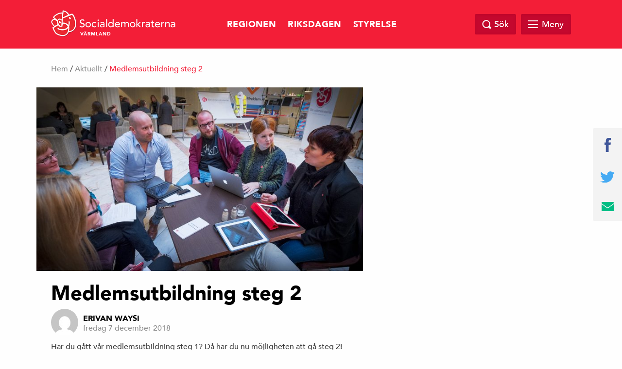

--- FILE ---
content_type: text/html; charset=UTF-8
request_url: https://www.socialdemokraternavarmland.se/2018/12/medlemsutbildning-steg-2/
body_size: 9699
content:
<!doctype html>
<html class="no-js" dir="ltr" lang="sv-SE">

    <head>
        <meta charset="utf-8">
        <meta http-equiv="x-ua-compatible" content="ie=edge">
        <meta name="viewport" content="width=device-width, initial-scale=1.0, maximum-scale=1.0, minimum-scale=1.0, user-scalable=no">
        <link rel="stylesheet" href="https://www.socialdemokraternavarmland.se/wp-content/themes/sap-temat/css/foundation.min.css">
        <link rel="stylesheet" href="https://www.socialdemokraternavarmland.se/wp-content/themes/sap-temat/css/owl.carousel.min.css">

        <title>Medlemsutbildning steg 2 &#8211; Socialdemokraterna Värmland</title>
<meta name='robots' content='max-image-preview:large' />

<!-- Google Tag Manager for WordPress by gtm4wp.com -->
<script data-cfasync="false" data-pagespeed-no-defer>
	var gtm4wp_datalayer_name = "dataLayer";
	var dataLayer = dataLayer || [];
</script>
<!-- End Google Tag Manager for WordPress by gtm4wp.com --><link rel='dns-prefetch' href='//maxcdn.bootstrapcdn.com' />
<link rel="alternate" type="application/rss+xml" title="Socialdemokraterna Värmland &raquo; Webbflöde" href="https://www.socialdemokraternavarmland.se/feed/" />
<link rel="alternate" type="application/rss+xml" title="Socialdemokraterna Värmland &raquo; Kommentarsflöde" href="https://www.socialdemokraternavarmland.se/comments/feed/" />
<link rel="alternate" title="oEmbed (JSON)" type="application/json+oembed" href="https://www.socialdemokraternavarmland.se/wp-json/oembed/1.0/embed?url=https%3A%2F%2Fwww.socialdemokraternavarmland.se%2F2018%2F12%2Fmedlemsutbildning-steg-2%2F" />
<link rel="alternate" title="oEmbed (XML)" type="text/xml+oembed" href="https://www.socialdemokraternavarmland.se/wp-json/oembed/1.0/embed?url=https%3A%2F%2Fwww.socialdemokraternavarmland.se%2F2018%2F12%2Fmedlemsutbildning-steg-2%2F&#038;format=xml" />

		<meta property="fb:app_id" content="240779043034493" />
    <meta property="og:title" content="Medlemsutbildning steg 2"/>
    <meta property="og:description" content="Värmland"/>
    <meta property="og:type" content="article"/>
    <meta property="og:url" content="https://www.socialdemokraternavarmland.se/2018/12/medlemsutbildning-steg-2/"/>
    <meta property="og:site_name" content="Socialdemokraterna Värmland"/>
    <meta property="og:image" content="https://www.socialdemokraternavarmland.se/wp-content/uploads/2017/06/Engagemang-bild-300x200.jpg"/>

<style id='wp-img-auto-sizes-contain-inline-css' type='text/css'>
img:is([sizes=auto i],[sizes^="auto," i]){contain-intrinsic-size:3000px 1500px}
/*# sourceURL=wp-img-auto-sizes-contain-inline-css */
</style>
<link rel='stylesheet' id='sbi_styles-css' href='https://www.socialdemokraternavarmland.se/wp-content/plugins/instagram-feed/css/sbi-styles.min.css?ver=6.10.0' type='text/css' media='all' />
<style id='wp-emoji-styles-inline-css' type='text/css'>

	img.wp-smiley, img.emoji {
		display: inline !important;
		border: none !important;
		box-shadow: none !important;
		height: 1em !important;
		width: 1em !important;
		margin: 0 0.07em !important;
		vertical-align: -0.1em !important;
		background: none !important;
		padding: 0 !important;
	}
/*# sourceURL=wp-emoji-styles-inline-css */
</style>
<style id='wp-block-library-inline-css' type='text/css'>
:root{--wp-block-synced-color:#7a00df;--wp-block-synced-color--rgb:122,0,223;--wp-bound-block-color:var(--wp-block-synced-color);--wp-editor-canvas-background:#ddd;--wp-admin-theme-color:#007cba;--wp-admin-theme-color--rgb:0,124,186;--wp-admin-theme-color-darker-10:#006ba1;--wp-admin-theme-color-darker-10--rgb:0,107,160.5;--wp-admin-theme-color-darker-20:#005a87;--wp-admin-theme-color-darker-20--rgb:0,90,135;--wp-admin-border-width-focus:2px}@media (min-resolution:192dpi){:root{--wp-admin-border-width-focus:1.5px}}.wp-element-button{cursor:pointer}:root .has-very-light-gray-background-color{background-color:#eee}:root .has-very-dark-gray-background-color{background-color:#313131}:root .has-very-light-gray-color{color:#eee}:root .has-very-dark-gray-color{color:#313131}:root .has-vivid-green-cyan-to-vivid-cyan-blue-gradient-background{background:linear-gradient(135deg,#00d084,#0693e3)}:root .has-purple-crush-gradient-background{background:linear-gradient(135deg,#34e2e4,#4721fb 50%,#ab1dfe)}:root .has-hazy-dawn-gradient-background{background:linear-gradient(135deg,#faaca8,#dad0ec)}:root .has-subdued-olive-gradient-background{background:linear-gradient(135deg,#fafae1,#67a671)}:root .has-atomic-cream-gradient-background{background:linear-gradient(135deg,#fdd79a,#004a59)}:root .has-nightshade-gradient-background{background:linear-gradient(135deg,#330968,#31cdcf)}:root .has-midnight-gradient-background{background:linear-gradient(135deg,#020381,#2874fc)}:root{--wp--preset--font-size--normal:16px;--wp--preset--font-size--huge:42px}.has-regular-font-size{font-size:1em}.has-larger-font-size{font-size:2.625em}.has-normal-font-size{font-size:var(--wp--preset--font-size--normal)}.has-huge-font-size{font-size:var(--wp--preset--font-size--huge)}.has-text-align-center{text-align:center}.has-text-align-left{text-align:left}.has-text-align-right{text-align:right}.has-fit-text{white-space:nowrap!important}#end-resizable-editor-section{display:none}.aligncenter{clear:both}.items-justified-left{justify-content:flex-start}.items-justified-center{justify-content:center}.items-justified-right{justify-content:flex-end}.items-justified-space-between{justify-content:space-between}.screen-reader-text{border:0;clip-path:inset(50%);height:1px;margin:-1px;overflow:hidden;padding:0;position:absolute;width:1px;word-wrap:normal!important}.screen-reader-text:focus{background-color:#ddd;clip-path:none;color:#444;display:block;font-size:1em;height:auto;left:5px;line-height:normal;padding:15px 23px 14px;text-decoration:none;top:5px;width:auto;z-index:100000}html :where(.has-border-color){border-style:solid}html :where([style*=border-top-color]){border-top-style:solid}html :where([style*=border-right-color]){border-right-style:solid}html :where([style*=border-bottom-color]){border-bottom-style:solid}html :where([style*=border-left-color]){border-left-style:solid}html :where([style*=border-width]){border-style:solid}html :where([style*=border-top-width]){border-top-style:solid}html :where([style*=border-right-width]){border-right-style:solid}html :where([style*=border-bottom-width]){border-bottom-style:solid}html :where([style*=border-left-width]){border-left-style:solid}html :where(img[class*=wp-image-]){height:auto;max-width:100%}:where(figure){margin:0 0 1em}html :where(.is-position-sticky){--wp-admin--admin-bar--position-offset:var(--wp-admin--admin-bar--height,0px)}@media screen and (max-width:600px){html :where(.is-position-sticky){--wp-admin--admin-bar--position-offset:0px}}

/*# sourceURL=wp-block-library-inline-css */
</style><style id='global-styles-inline-css' type='text/css'>
:root{--wp--preset--aspect-ratio--square: 1;--wp--preset--aspect-ratio--4-3: 4/3;--wp--preset--aspect-ratio--3-4: 3/4;--wp--preset--aspect-ratio--3-2: 3/2;--wp--preset--aspect-ratio--2-3: 2/3;--wp--preset--aspect-ratio--16-9: 16/9;--wp--preset--aspect-ratio--9-16: 9/16;--wp--preset--color--black: #000000;--wp--preset--color--cyan-bluish-gray: #abb8c3;--wp--preset--color--white: #ffffff;--wp--preset--color--pale-pink: #f78da7;--wp--preset--color--vivid-red: #cf2e2e;--wp--preset--color--luminous-vivid-orange: #ff6900;--wp--preset--color--luminous-vivid-amber: #fcb900;--wp--preset--color--light-green-cyan: #7bdcb5;--wp--preset--color--vivid-green-cyan: #00d084;--wp--preset--color--pale-cyan-blue: #8ed1fc;--wp--preset--color--vivid-cyan-blue: #0693e3;--wp--preset--color--vivid-purple: #9b51e0;--wp--preset--gradient--vivid-cyan-blue-to-vivid-purple: linear-gradient(135deg,rgb(6,147,227) 0%,rgb(155,81,224) 100%);--wp--preset--gradient--light-green-cyan-to-vivid-green-cyan: linear-gradient(135deg,rgb(122,220,180) 0%,rgb(0,208,130) 100%);--wp--preset--gradient--luminous-vivid-amber-to-luminous-vivid-orange: linear-gradient(135deg,rgb(252,185,0) 0%,rgb(255,105,0) 100%);--wp--preset--gradient--luminous-vivid-orange-to-vivid-red: linear-gradient(135deg,rgb(255,105,0) 0%,rgb(207,46,46) 100%);--wp--preset--gradient--very-light-gray-to-cyan-bluish-gray: linear-gradient(135deg,rgb(238,238,238) 0%,rgb(169,184,195) 100%);--wp--preset--gradient--cool-to-warm-spectrum: linear-gradient(135deg,rgb(74,234,220) 0%,rgb(151,120,209) 20%,rgb(207,42,186) 40%,rgb(238,44,130) 60%,rgb(251,105,98) 80%,rgb(254,248,76) 100%);--wp--preset--gradient--blush-light-purple: linear-gradient(135deg,rgb(255,206,236) 0%,rgb(152,150,240) 100%);--wp--preset--gradient--blush-bordeaux: linear-gradient(135deg,rgb(254,205,165) 0%,rgb(254,45,45) 50%,rgb(107,0,62) 100%);--wp--preset--gradient--luminous-dusk: linear-gradient(135deg,rgb(255,203,112) 0%,rgb(199,81,192) 50%,rgb(65,88,208) 100%);--wp--preset--gradient--pale-ocean: linear-gradient(135deg,rgb(255,245,203) 0%,rgb(182,227,212) 50%,rgb(51,167,181) 100%);--wp--preset--gradient--electric-grass: linear-gradient(135deg,rgb(202,248,128) 0%,rgb(113,206,126) 100%);--wp--preset--gradient--midnight: linear-gradient(135deg,rgb(2,3,129) 0%,rgb(40,116,252) 100%);--wp--preset--font-size--small: 13px;--wp--preset--font-size--medium: 20px;--wp--preset--font-size--large: 36px;--wp--preset--font-size--x-large: 42px;--wp--preset--spacing--20: 0.44rem;--wp--preset--spacing--30: 0.67000000000000004rem;--wp--preset--spacing--40: 1rem;--wp--preset--spacing--50: 1.5rem;--wp--preset--spacing--60: 2.25rem;--wp--preset--spacing--70: 3.3799999999999999rem;--wp--preset--spacing--80: 5.0599999999999996rem;--wp--preset--shadow--natural: 6px 6px 9px rgba(0, 0, 0, 0.2);--wp--preset--shadow--deep: 12px 12px 50px rgba(0, 0, 0, 0.4);--wp--preset--shadow--sharp: 6px 6px 0px rgba(0, 0, 0, 0.2);--wp--preset--shadow--outlined: 6px 6px 0px -3px rgb(255, 255, 255), 6px 6px rgb(0, 0, 0);--wp--preset--shadow--crisp: 6px 6px 0px rgb(0, 0, 0);}:where(.is-layout-flex){gap: 0.5em;}:where(.is-layout-grid){gap: 0.5em;}body .is-layout-flex{display: flex;}.is-layout-flex{flex-wrap: wrap;align-items: center;}.is-layout-flex > :is(*, div){margin: 0;}body .is-layout-grid{display: grid;}.is-layout-grid > :is(*, div){margin: 0;}:where(.wp-block-columns.is-layout-flex){gap: 2em;}:where(.wp-block-columns.is-layout-grid){gap: 2em;}:where(.wp-block-post-template.is-layout-flex){gap: 1.25em;}:where(.wp-block-post-template.is-layout-grid){gap: 1.25em;}.has-black-color{color: var(--wp--preset--color--black) !important;}.has-cyan-bluish-gray-color{color: var(--wp--preset--color--cyan-bluish-gray) !important;}.has-white-color{color: var(--wp--preset--color--white) !important;}.has-pale-pink-color{color: var(--wp--preset--color--pale-pink) !important;}.has-vivid-red-color{color: var(--wp--preset--color--vivid-red) !important;}.has-luminous-vivid-orange-color{color: var(--wp--preset--color--luminous-vivid-orange) !important;}.has-luminous-vivid-amber-color{color: var(--wp--preset--color--luminous-vivid-amber) !important;}.has-light-green-cyan-color{color: var(--wp--preset--color--light-green-cyan) !important;}.has-vivid-green-cyan-color{color: var(--wp--preset--color--vivid-green-cyan) !important;}.has-pale-cyan-blue-color{color: var(--wp--preset--color--pale-cyan-blue) !important;}.has-vivid-cyan-blue-color{color: var(--wp--preset--color--vivid-cyan-blue) !important;}.has-vivid-purple-color{color: var(--wp--preset--color--vivid-purple) !important;}.has-black-background-color{background-color: var(--wp--preset--color--black) !important;}.has-cyan-bluish-gray-background-color{background-color: var(--wp--preset--color--cyan-bluish-gray) !important;}.has-white-background-color{background-color: var(--wp--preset--color--white) !important;}.has-pale-pink-background-color{background-color: var(--wp--preset--color--pale-pink) !important;}.has-vivid-red-background-color{background-color: var(--wp--preset--color--vivid-red) !important;}.has-luminous-vivid-orange-background-color{background-color: var(--wp--preset--color--luminous-vivid-orange) !important;}.has-luminous-vivid-amber-background-color{background-color: var(--wp--preset--color--luminous-vivid-amber) !important;}.has-light-green-cyan-background-color{background-color: var(--wp--preset--color--light-green-cyan) !important;}.has-vivid-green-cyan-background-color{background-color: var(--wp--preset--color--vivid-green-cyan) !important;}.has-pale-cyan-blue-background-color{background-color: var(--wp--preset--color--pale-cyan-blue) !important;}.has-vivid-cyan-blue-background-color{background-color: var(--wp--preset--color--vivid-cyan-blue) !important;}.has-vivid-purple-background-color{background-color: var(--wp--preset--color--vivid-purple) !important;}.has-black-border-color{border-color: var(--wp--preset--color--black) !important;}.has-cyan-bluish-gray-border-color{border-color: var(--wp--preset--color--cyan-bluish-gray) !important;}.has-white-border-color{border-color: var(--wp--preset--color--white) !important;}.has-pale-pink-border-color{border-color: var(--wp--preset--color--pale-pink) !important;}.has-vivid-red-border-color{border-color: var(--wp--preset--color--vivid-red) !important;}.has-luminous-vivid-orange-border-color{border-color: var(--wp--preset--color--luminous-vivid-orange) !important;}.has-luminous-vivid-amber-border-color{border-color: var(--wp--preset--color--luminous-vivid-amber) !important;}.has-light-green-cyan-border-color{border-color: var(--wp--preset--color--light-green-cyan) !important;}.has-vivid-green-cyan-border-color{border-color: var(--wp--preset--color--vivid-green-cyan) !important;}.has-pale-cyan-blue-border-color{border-color: var(--wp--preset--color--pale-cyan-blue) !important;}.has-vivid-cyan-blue-border-color{border-color: var(--wp--preset--color--vivid-cyan-blue) !important;}.has-vivid-purple-border-color{border-color: var(--wp--preset--color--vivid-purple) !important;}.has-vivid-cyan-blue-to-vivid-purple-gradient-background{background: var(--wp--preset--gradient--vivid-cyan-blue-to-vivid-purple) !important;}.has-light-green-cyan-to-vivid-green-cyan-gradient-background{background: var(--wp--preset--gradient--light-green-cyan-to-vivid-green-cyan) !important;}.has-luminous-vivid-amber-to-luminous-vivid-orange-gradient-background{background: var(--wp--preset--gradient--luminous-vivid-amber-to-luminous-vivid-orange) !important;}.has-luminous-vivid-orange-to-vivid-red-gradient-background{background: var(--wp--preset--gradient--luminous-vivid-orange-to-vivid-red) !important;}.has-very-light-gray-to-cyan-bluish-gray-gradient-background{background: var(--wp--preset--gradient--very-light-gray-to-cyan-bluish-gray) !important;}.has-cool-to-warm-spectrum-gradient-background{background: var(--wp--preset--gradient--cool-to-warm-spectrum) !important;}.has-blush-light-purple-gradient-background{background: var(--wp--preset--gradient--blush-light-purple) !important;}.has-blush-bordeaux-gradient-background{background: var(--wp--preset--gradient--blush-bordeaux) !important;}.has-luminous-dusk-gradient-background{background: var(--wp--preset--gradient--luminous-dusk) !important;}.has-pale-ocean-gradient-background{background: var(--wp--preset--gradient--pale-ocean) !important;}.has-electric-grass-gradient-background{background: var(--wp--preset--gradient--electric-grass) !important;}.has-midnight-gradient-background{background: var(--wp--preset--gradient--midnight) !important;}.has-small-font-size{font-size: var(--wp--preset--font-size--small) !important;}.has-medium-font-size{font-size: var(--wp--preset--font-size--medium) !important;}.has-large-font-size{font-size: var(--wp--preset--font-size--large) !important;}.has-x-large-font-size{font-size: var(--wp--preset--font-size--x-large) !important;}
/*# sourceURL=global-styles-inline-css */
</style>

<style id='classic-theme-styles-inline-css' type='text/css'>
/*! This file is auto-generated */
.wp-block-button__link{color:#fff;background-color:#32373c;border-radius:9999px;box-shadow:none;text-decoration:none;padding:calc(.667em + 2px) calc(1.333em + 2px);font-size:1.125em}.wp-block-file__button{background:#32373c;color:#fff;text-decoration:none}
/*# sourceURL=/wp-includes/css/classic-themes.min.css */
</style>
<link rel='stylesheet' id='cff-css' href='https://www.socialdemokraternavarmland.se/wp-content/plugins/custom-facebook-feed/assets/css/cff-style.min.css?ver=4.3.4' type='text/css' media='all' />
<link rel='stylesheet' id='sb-font-awesome-css' href='https://maxcdn.bootstrapcdn.com/font-awesome/4.7.0/css/font-awesome.min.css?ver=6.9' type='text/css' media='all' />
<link rel='stylesheet' id='s_theme-style-css' href='https://www.socialdemokraternavarmland.se/wp-content/themes/sap-temat/style.css?ver=6.9' type='text/css' media='all' />
<script type="text/javascript" src="https://www.socialdemokraternavarmland.se/wp-includes/js/jquery/jquery.min.js?ver=3.7.1" id="jquery-core-js"></script>
<script type="text/javascript" src="https://www.socialdemokraternavarmland.se/wp-includes/js/jquery/jquery-migrate.min.js?ver=3.4.1" id="jquery-migrate-js"></script>
<link rel="https://api.w.org/" href="https://www.socialdemokraternavarmland.se/wp-json/" /><link rel="alternate" title="JSON" type="application/json" href="https://www.socialdemokraternavarmland.se/wp-json/wp/v2/posts/1280" /><link rel="EditURI" type="application/rsd+xml" title="RSD" href="https://www.socialdemokraternavarmland.se/xmlrpc.php?rsd" />
<meta name="generator" content="WordPress 6.9" />
<link rel="canonical" href="https://www.socialdemokraternavarmland.se/2018/12/medlemsutbildning-steg-2/" />
<link rel='shortlink' href='https://www.socialdemokraternavarmland.se/?p=1280' />

<!-- Google Tag Manager for WordPress by gtm4wp.com -->
<!-- GTM Container placement set to footer -->
<script data-cfasync="false" data-pagespeed-no-defer>
	var dataLayer_content = {"pagePostType":"post","pagePostType2":"single-post","pageCategory":["aktuellt"],"pagePostAuthor":"Erivan Waysi"};
	dataLayer.push( dataLayer_content );
</script>
<script data-cfasync="false" data-pagespeed-no-defer>
(function(w,d,s,l,i){w[l]=w[l]||[];w[l].push({'gtm.start':
new Date().getTime(),event:'gtm.js'});var f=d.getElementsByTagName(s)[0],
j=d.createElement(s),dl=l!='dataLayer'?'&l='+l:'';j.async=true;j.src=
'//www.googletagmanager.com/gtm.js?id='+i+dl;f.parentNode.insertBefore(j,f);
})(window,document,'script','dataLayer','GTM-KWN4HFK');
</script>
<!-- End Google Tag Manager for WordPress by gtm4wp.com -->    </head>

  <body data-rsssl=1 class="wp-singular post-template-default single single-post postid-1280 single-format-standard wp-theme-sap-temat metaslider-plugin group-blog">

    <header class="site-header" id="header">
      <div class="row">
        <div class="large-12 columns">
            <a href="https://www.socialdemokraternavarmland.se">
            <div class="logo">
            <img src="https://www.socialdemokraternavarmland.se/wp-content/themes/sap-temat/img/socialdemokraterna_liggande.png" alt="Socialdemokraterna">
            <span class="sub">Värmland</span>
          </div>
            </a>
          <nav class="top-nav">
            <div class="menu-toppmeny-container"><ul id="menu-toppmeny" class="top-menu-wrap"><li id="menu-item-4692" class="menu-item menu-item-type-post_type menu-item-object-page menu-item-4692"><a href="https://www.socialdemokraternavarmland.se/vart-parti/region-varmland/">Regionen</a></li>
<li id="menu-item-4693" class="menu-item menu-item-type-post_type menu-item-object-page menu-item-4693"><a href="https://www.socialdemokraternavarmland.se/vart-parti/riksdagen/">Riksdagen</a></li>
<li id="menu-item-4694" class="menu-item menu-item-type-post_type menu-item-object-page menu-item-4694"><a href="https://www.socialdemokraternavarmland.se/vart-parti/distriktsstyrelsen/">Styrelse</a></li>
</ul></div>          </nav>

          <div class="search-and-menu">
            <div class="site-search-wrap">
              <div class="site-search">
                <a href="#" class="search-close"></a>
                <form role="search" method="get" class="search-form" action="https://www.socialdemokraternavarmland.se/">
				<label>
					<span class="screen-reader-text">Sök efter:</span>
					<input type="search" class="search-field" placeholder="Sök …" value="" name="s" />
				</label>
				<input type="submit" class="search-submit" value="Sök" />
			</form>              </div>

            </div>

            <a href="#" class="top-search"><span class="text">Sök</span></a>

            <div href="#" class="mega-menu">

                <div class="menu-link">
                    <div id="hamburger">
                        <span></span>
                        <span></span>
                        <span></span>
                        <span></span>
                    </div>
                    <span class="text">Meny</span>
                </div><!-- /.menu-link -->

                <div class="mega-menu-dropdown">
                    <div class="mega-menu-dropdown-wrap">
                        <nav id="mega-menu-eq" data-equalizer data-equalize-by-row="true" data-equalize-on="medium">

                            <div class="menu-megameny-container"><ul id="menu-megameny" class="mega-menu-wrap"><li data-equalizer-watch id="menu-item-25" class="menu-item menu-item-type-post_type menu-item-object-page menu-item-has-children"><a href="https://www.socialdemokraternavarmland.se/vart-parti/">Vårt parti</a>
<ul class="sub-menu">
	<li id="menu-item-85" class="menu-item menu-item-type-post_type menu-item-object-page"><a href="https://www.socialdemokraternavarmland.se/vart-parti/distriktsstyrelsen/">Distriktsstyrelsen</a></li>
	<li id="menu-item-567" class="menu-item menu-item-type-post_type menu-item-object-page"><a href="https://www.socialdemokraternavarmland.se/vart-parti/kontakt/arbetarekommuner/">Arbetarekommuner</a></li>
	<li id="menu-item-1343" class="menu-item menu-item-type-post_type menu-item-object-page"><a href="https://www.socialdemokraternavarmland.se/vart-parti/kontakt/distriktsexpeditionen/">Distriktsexpeditionen</a></li>
	<li id="menu-item-87" class="menu-item menu-item-type-post_type menu-item-object-page"><a href="https://www.socialdemokraternavarmland.se/vart-parti/kontakt/">Om webbplatsen</a></li>
</ul>
</li>
<li data-equalizer-watch id="menu-item-4330" class="menu-item menu-item-type-post_type menu-item-object-page menu-item-has-children"><a href="https://www.socialdemokraternavarmland.se/var-politik/">Vår politik</a>
<ul class="sub-menu">
	<li id="menu-item-4304" class="menu-item menu-item-type-post_type menu-item-object-page menu-item-has-children"><a href="https://www.socialdemokraternavarmland.se/vart-parti/region-varmland/">Region Värmland</a>
	<ul class="sub-menu">
		<li id="menu-item-3712" class="menu-item menu-item-type-custom menu-item-object-custom"><a href="https://www.socialdemokraternavarmland.se/var-politik/valprogram/">Regionalpolitik</a></li>
	</ul>
</li>
	<li id="menu-item-3713" class="menu-item menu-item-type-custom menu-item-object-custom"><a href="https://www.socialdemokraterna.se/var-politik">Nationell politik</a></li>
	<li id="menu-item-971" class="menu-item menu-item-type-post_type menu-item-object-page"><a href="https://www.socialdemokraternavarmland.se/vart-parti/riksdagen/">Riksdagen</a></li>
</ul>
</li>
</ul></div>
                            <div class="clearfix"></div>

                        </nav>
                    </div><!-- /.mega-menu-dropdown-wrap -->
                </div><!-- /.mega-menu-dropdown -->
            </div><!-- /.mega-menu -->

        </div>
    </div>
</div>
</header>

<div id="page-top"></div>

  <div class="breadcrumb">
    <div class="row">
      <div class="columns medium-12 medium-offset-0 large-12 large-offset-0">
        <div id="crumbs"><a href="https://www.socialdemokraternavarmland.se">Hem</a> / <a href="https://www.socialdemokraternavarmland.se/category/aktuellt/">Aktuellt</a> / <span class="current">Medlemsutbildning steg 2</span></div>
        
      </div>
    </div>
  </div>
<section id="content">
	<div class="row">
		<div class="columns medium-10 medium-offset-1 large-7 large-offset-0">
			<main>

		
<div class="post">

		<a href="https://www.socialdemokraternavarmland.se/2018/12/medlemsutbildning-steg-2/" title="Medlemsutbildning steg 2">
	<div class="post-image">
		<img width="732" height="412" src="https://www.socialdemokraternavarmland.se/wp-content/uploads/2017/06/Engagemang-bild-732x412.jpg" class="attachment-post-thumbnail size-post-thumbnail wp-post-image" alt="" decoding="async" fetchpriority="high" />	</div>
	</a>
	

	<h1 class="title">Medlemsutbildning steg 2</h1>
	<div class="post-meta">
		<div class="author-image">
			<img alt='' src='https://secure.gravatar.com/avatar/6a677263f89ef46e9536d940407b5800d5a5927ad593898b975dada1ea26c06a?s=56&#038;d=mm&#038;r=g' srcset='https://secure.gravatar.com/avatar/6a677263f89ef46e9536d940407b5800d5a5927ad593898b975dada1ea26c06a?s=112&#038;d=mm&#038;r=g 2x' class='avatar avatar-56 photo' height='56' width='56' decoding='async'/>		</div>
		<div class="author-date">
			<span class="author-name">
			<a href="https://www.socialdemokraternavarmland.se/author/erivan/">Erivan Waysi</a>
			</span>
			<span class="post-timestamp">fredag 7 december 2018</span>
		</div>
		<div class="clearfix"> </div>
	</div>

	<p>Har du gått vår medlemsutbildning steg 1? Då har du nu möjligheten att gå steg 2!</p>
<p>I denna del av utbildningen får du en introduktion till kommunikation och opinionsbildning. Vi kommer även fortsätta att lära oss mer om vår historia, organisation och ideologi. Du kommer bland annat få en bättre förståelse för hur klass, kön och andra maktstrukturer påverkar oss. Då vi även står inför ett EU-val så kommer även det att var ett inslag i utbildningen.</p>
<p>Vi kommer att arrangera utbildningen på två ställen vid två olika tillfällen. Du väljer alltså ett av dessa tillfällen:</p>
<p class="x_x_x_Mottagaradress"><span class="">·      </span><b class="">26-27/1 &#8211; 2019</b> – Hennickehammar Herrgård, Filipstad.</p>
<p class="x_x_x_Mottagaradress"><span class="">·      </span><b class="">2-3/2 &#8211; 2019</b> – Gustaf Fröding hotell, Karlstad.</p>
<p class="x_x_x_Mottagaradress">Du kommer att erbjudas övernattning i enkelrum. Önskar du att dela med någon så går det bra att meddela oss så fixar vi det, ange det i anmälan. All kost och logi inkluderas i utbildningen.</p>
<p><strong>Anmälan görs till</strong>: <a href="mailto:stefan.jonsson@socialdemokraterna.se">stefan.jonsson@socialdemokraterna.se</a></p>
<p><strong>Ange följande i din anmälan</strong>: namn, vilken ort du vill gå din utbildning, telefonnummer samt om du har några kostpreferenser eller allergier som vi behöver veta om.<br />
Sista anmälningsdag är den 14 januari.</p>
<p>Genom att skicka iväg din anmälan godkänner du att vi sparar dina personuppgifter. <a href="https://www.socialdemokraterna.se/om-webbplatsen/integritetspolicy/">Läs mer </a></p>
<p>Vid frågor/funderingar, kontakta:<br />
Stefan Jonsson på mail: stefan.jonsson@socialdemokraterna.se eller tel. 070-2785722</p>
<p>Utbildningen sker i samarbete med ABF Värmland.</p>

	<div class="clearfix"> </div>
	<div class="post-footer">
		<p>Senast uppdaterad: fredag 7 december 2018</p>
		<div class="tags">
			<div class="tag-wrap">
							</div>
		</div>
		<div class="share-wrap">
						<a href="https://www.facebook.com/sharer/sharer.php?u=https%3A%2F%2Fwww.socialdemokraternavarmland.se%2F2018%2F12%2Fmedlemsutbildning-steg-2%2F" target="_blank" class="js-share-facebook-link"><img src="https://www.socialdemokraternavarmland.se/wp-content/themes/sap-temat/img/facebook.svg" width="10" alt="Facebook"></a>
			<a href="https://twitter.com/intent/tweet?text=Medlemsutbildning+steg+2&url=https%3A%2F%2Fwww.socialdemokraternavarmland.se%2F2018%2F12%2Fmedlemsutbildning-steg-2%2F" target="_blank" class="js-share-twitter-link"><img src="https://www.socialdemokraternavarmland.se/wp-content/themes/sap-temat/img/twitter.svg" width="27" alt="Twitter"></a>
			<a href="mailto:?subject=Hej! Jag vill tipsa dig om följande länk: https%3A%2F%2Fwww.socialdemokraternavarmland.se%2F2018%2F12%2Fmedlemsutbildning-steg-2%2F&amp;body=Hej! Jag vill tipsa dig om följande länk: https%3A%2F%2Fwww.socialdemokraternavarmland.se%2F2018%2F12%2Fmedlemsutbildning-steg-2%2F"><img src="https://www.socialdemokraternavarmland.se/wp-content/themes/sap-temat/img/email.svg" width="25" alt="email"></a>
		</div>
		<div class="clearfix"></div>
	</div>

</div>

	</main>
</div>


<div class="columns medium-6 medium-offset-3 large-4 large-offset-1">
  <aside>
    
    <!-- <div class="widget sidebar-link-style-1" style="background-image: url('https://www.socialdemokraternavarmland.se/wp-content/themes/sap-temat/img/widget.jpg');">
      <div class="text-wrap">
        <h4 class="title">Bli Medlem</h4>
        <a href="#" class="button full">Gå med i Socialdemokraterna</a>
      </div>
    </div> -->


    

    <div class="newsletter">
      <h4 class="title">LÄS VÅRT NYHETSBREV</h4>
      <form class="" action="" method="post">
        <input type="email" name="" value="" placeholder="Din e-postadress">
        <input type="submit" name="" value="Prenumerera" class="button full">
      </form>
    </div>



		
  </aside>
</div>
	</div>
</section>



	<div class="share-sticky">
		
		<a href="https://www.facebook.com/sharer/sharer.php?u=https%3A%2F%2Fwww.socialdemokraternavarmland.se%2F2018%2F12%2Fmedlemsutbildning-steg-2%2F" target="_blank" class="js-share-facebook-link"><img src="https://www.socialdemokraternavarmland.se/wp-content/themes/sap-temat/img/facebook.svg" width="13" alt="facebook"></a>
		<a href="https://twitter.com/intent/tweet?text=Medlemsutbildning+steg+2&url=https%3A%2F%2Fwww.socialdemokraternavarmland.se%2F2018%2F12%2Fmedlemsutbildning-steg-2%2F" target="_blank" class="js-share-twitter-link"><img src="https://www.socialdemokraternavarmland.se/wp-content/themes/sap-temat/img/twitter.svg" alt="Twitter" width="30"></a>
		<a href="mailto:?subject=Hej! Jag vill tipsa dig om följande länk: https%3A%2F%2Fwww.socialdemokraternavarmland.se%2F2018%2F12%2Fmedlemsutbildning-steg-2%2F&amp;body=Hej! Jag vill tipsa dig om följande länk: https%3A%2F%2Fwww.socialdemokraternavarmland.se%2F2018%2F12%2Fmedlemsutbildning-steg-2%2F"><img src="https://www.socialdemokraternavarmland.se/wp-content/themes/sap-temat/img/email.svg" alt="Email" width="25"></a>
	</div>

	<footer class="site-footer  grey-footer">
		<div class="row">
			<div class="columns medium-2">
				<a href="https://www.socialdemokraternavarmland.se">
				<div class="logo">
					<img src="https://www.socialdemokraternavarmland.se/wp-content/themes/sap-temat/img/socialdemokraterna_staende_logotyp.png" alt="Socialdemokraterna">
					<span class="sub">Värmland</span>
				</div>
				</a>
			</div>

			<div class="columns medium-4 medium-offset-1">
				<div class="contact-us">
					<h4></h4>
					<p>
						<br />
					</p>
				</div>
			</div>

			<div class="columns medium-4 medium-offset-1">

				<div class="newsletter">
					<h4 class="title">LÄS VÅRT NYHETSBREV</h4>
					<form class="" action="" method="post">
						<input type="email" name="" value="" placeholder="Din e-postadress">
						<input type="submit" name="" value="Prenumerera" class="button full">
					</form>
				</div>

			</div>

		</div>

		<a href="#page-top" class="to-top">
		<div class="footer-bar">
			<div class="columns medium-12">
				<p>Till Toppen</p>
			</div>
		</div>
		</a>

	</footer>

	<script type="text/javascript">
		var instaUserID = "";
		var instaAccessToken = "";
	</script>

	<script src="https://www.socialdemokraternavarmland.se/wp-content/themes/sap-temat/js/vendor/jquery.js"></script>
	<script src="https://www.socialdemokraternavarmland.se/wp-content/themes/sap-temat/js/vendor/what-input.js"></script>
	<script src="https://www.socialdemokraternavarmland.se/wp-content/themes/sap-temat/js/vendor/foundation.min.js"></script>
	<script src="https://www.socialdemokraternavarmland.se/wp-content/themes/sap-temat/js/vendor/instafeed.min.js"></script>
	<script src="https://www.socialdemokraternavarmland.se/wp-content/themes/sap-temat/js/vendor/owl.carousel.min.js"></script>
	<script src="https://www.socialdemokraternavarmland.se/wp-content/themes/sap-temat/js/app.js"></script>

	<script type="speculationrules">
{"prefetch":[{"source":"document","where":{"and":[{"href_matches":"/*"},{"not":{"href_matches":["/wp-*.php","/wp-admin/*","/wp-content/uploads/*","/wp-content/*","/wp-content/plugins/*","/wp-content/themes/sap-temat/*","/*\\?(.+)"]}},{"not":{"selector_matches":"a[rel~=\"nofollow\"]"}},{"not":{"selector_matches":".no-prefetch, .no-prefetch a"}}]},"eagerness":"conservative"}]}
</script>
<!-- Custom Facebook Feed JS -->
<script type="text/javascript">var cffajaxurl = "https://www.socialdemokraternavarmland.se/wp-admin/admin-ajax.php";
var cfflinkhashtags = "true";
</script>

<!-- GTM Container placement set to footer -->
<!-- Google Tag Manager (noscript) -->
				<noscript><iframe src="https://www.googletagmanager.com/ns.html?id=GTM-KWN4HFK" height="0" width="0" style="display:none;visibility:hidden" aria-hidden="true"></iframe></noscript>
<!-- End Google Tag Manager (noscript) --><!-- Instagram Feed JS -->
<script type="text/javascript">
var sbiajaxurl = "https://www.socialdemokraternavarmland.se/wp-admin/admin-ajax.php";
</script>
<script type="text/javascript" src="https://www.socialdemokraternavarmland.se/wp-content/plugins/custom-facebook-feed/assets/js/cff-scripts.min.js?ver=4.3.4" id="cffscripts-js"></script>
<script type="text/javascript" src="https://www.socialdemokraternavarmland.se/wp-content/plugins/duracelltomi-google-tag-manager/dist/js/gtm4wp-contact-form-7-tracker.js?ver=1.22.3" id="gtm4wp-contact-form-7-tracker-js"></script>
<script type="text/javascript" src="https://www.socialdemokraternavarmland.se/wp-content/plugins/duracelltomi-google-tag-manager/dist/js/gtm4wp-form-move-tracker.js?ver=1.22.3" id="gtm4wp-form-move-tracker-js"></script>
<script type="text/javascript" src="https://www.socialdemokraternavarmland.se/wp-content/themes/sap-temat/js/navigation.js?ver=20151215" id="s_theme-navigation-js"></script>
<script type="text/javascript" src="https://www.socialdemokraternavarmland.se/wp-content/themes/sap-temat/js/skip-link-focus-fix.js?ver=20151215" id="s_theme-skip-link-focus-fix-js"></script>
<script id="wp-emoji-settings" type="application/json">
{"baseUrl":"https://s.w.org/images/core/emoji/17.0.2/72x72/","ext":".png","svgUrl":"https://s.w.org/images/core/emoji/17.0.2/svg/","svgExt":".svg","source":{"concatemoji":"https://www.socialdemokraternavarmland.se/wp-includes/js/wp-emoji-release.min.js?ver=6.9"}}
</script>
<script type="module">
/* <![CDATA[ */
/*! This file is auto-generated */
const a=JSON.parse(document.getElementById("wp-emoji-settings").textContent),o=(window._wpemojiSettings=a,"wpEmojiSettingsSupports"),s=["flag","emoji"];function i(e){try{var t={supportTests:e,timestamp:(new Date).valueOf()};sessionStorage.setItem(o,JSON.stringify(t))}catch(e){}}function c(e,t,n){e.clearRect(0,0,e.canvas.width,e.canvas.height),e.fillText(t,0,0);t=new Uint32Array(e.getImageData(0,0,e.canvas.width,e.canvas.height).data);e.clearRect(0,0,e.canvas.width,e.canvas.height),e.fillText(n,0,0);const a=new Uint32Array(e.getImageData(0,0,e.canvas.width,e.canvas.height).data);return t.every((e,t)=>e===a[t])}function p(e,t){e.clearRect(0,0,e.canvas.width,e.canvas.height),e.fillText(t,0,0);var n=e.getImageData(16,16,1,1);for(let e=0;e<n.data.length;e++)if(0!==n.data[e])return!1;return!0}function u(e,t,n,a){switch(t){case"flag":return n(e,"\ud83c\udff3\ufe0f\u200d\u26a7\ufe0f","\ud83c\udff3\ufe0f\u200b\u26a7\ufe0f")?!1:!n(e,"\ud83c\udde8\ud83c\uddf6","\ud83c\udde8\u200b\ud83c\uddf6")&&!n(e,"\ud83c\udff4\udb40\udc67\udb40\udc62\udb40\udc65\udb40\udc6e\udb40\udc67\udb40\udc7f","\ud83c\udff4\u200b\udb40\udc67\u200b\udb40\udc62\u200b\udb40\udc65\u200b\udb40\udc6e\u200b\udb40\udc67\u200b\udb40\udc7f");case"emoji":return!a(e,"\ud83e\u1fac8")}return!1}function f(e,t,n,a){let r;const o=(r="undefined"!=typeof WorkerGlobalScope&&self instanceof WorkerGlobalScope?new OffscreenCanvas(300,150):document.createElement("canvas")).getContext("2d",{willReadFrequently:!0}),s=(o.textBaseline="top",o.font="600 32px Arial",{});return e.forEach(e=>{s[e]=t(o,e,n,a)}),s}function r(e){var t=document.createElement("script");t.src=e,t.defer=!0,document.head.appendChild(t)}a.supports={everything:!0,everythingExceptFlag:!0},new Promise(t=>{let n=function(){try{var e=JSON.parse(sessionStorage.getItem(o));if("object"==typeof e&&"number"==typeof e.timestamp&&(new Date).valueOf()<e.timestamp+604800&&"object"==typeof e.supportTests)return e.supportTests}catch(e){}return null}();if(!n){if("undefined"!=typeof Worker&&"undefined"!=typeof OffscreenCanvas&&"undefined"!=typeof URL&&URL.createObjectURL&&"undefined"!=typeof Blob)try{var e="postMessage("+f.toString()+"("+[JSON.stringify(s),u.toString(),c.toString(),p.toString()].join(",")+"));",a=new Blob([e],{type:"text/javascript"});const r=new Worker(URL.createObjectURL(a),{name:"wpTestEmojiSupports"});return void(r.onmessage=e=>{i(n=e.data),r.terminate(),t(n)})}catch(e){}i(n=f(s,u,c,p))}t(n)}).then(e=>{for(const n in e)a.supports[n]=e[n],a.supports.everything=a.supports.everything&&a.supports[n],"flag"!==n&&(a.supports.everythingExceptFlag=a.supports.everythingExceptFlag&&a.supports[n]);var t;a.supports.everythingExceptFlag=a.supports.everythingExceptFlag&&!a.supports.flag,a.supports.everything||((t=a.source||{}).concatemoji?r(t.concatemoji):t.wpemoji&&t.twemoji&&(r(t.twemoji),r(t.wpemoji)))});
//# sourceURL=https://www.socialdemokraternavarmland.se/wp-includes/js/wp-emoji-loader.min.js
/* ]]> */
</script>
<script id="ocvars">var ocSiteMeta = {plugins: {"a3e4aa5d9179da09d8af9b6802f861a8": 0,"2c9812363c3c947e61f043af3c9852d0": 1,"a23b9d8b1a951243473ec5475d5d3abd": 1,"a3fe9dc9824eccbd72b7e5263258ab2c": 0}}</script>
	<!-- Tema av Great Beyond AB - info at greatbeyond.se -->
	<!-- SAP-THEME VERSION 1.2.0 -->
</body>
</html>
